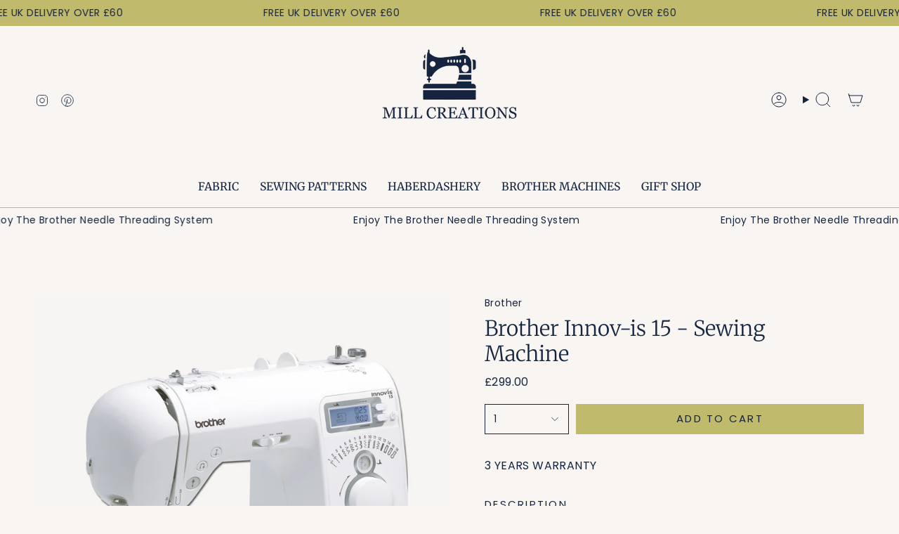

--- FILE ---
content_type: text/html; charset=utf-8
request_url: https://millcreations.co.uk/products/innov-is-15-sewing-machine?section_id=api-product-grid-item
body_size: 1123
content:
<div id="shopify-section-api-product-grid-item" class="shopify-section">

<div data-api-content>
<div
    class="grid-item product-item  product-item--centered product-item--outer-text product-item--has-quickbuy "
    id="product-item--api-product-grid-item-7023467856077"
    data-grid-item
    
  >
    <div class="product-item__image double__image" data-product-image>
      <a
        class="product-link"
        href="/products/innov-is-15-sewing-machine"
        aria-label="Brother Innov-is 15 - Sewing Machine"
        data-product-link="/products/innov-is-15-sewing-machine"
      ><div class="product-item__bg" data-product-image-default><figure class="image-wrapper image-wrapper--cover lazy-image lazy-image--backfill is-loading" style="--aspect-ratio: 1;" data-aos="img-in"
  data-aos-delay="||itemAnimationDelay||"
  data-aos-duration="800"
  data-aos-anchor="||itemAnimationAnchor||"
  data-aos-easing="ease-out-quart"><img src="//millcreations.co.uk/cdn/shop/files/brother-15-sewing-machine_251151a4-713e-4201-8d29-2554606f9666.png?crop=center&amp;height=2048&amp;v=1759845206&amp;width=2048" alt="" width="2048" height="2048" loading="eager" srcset="//millcreations.co.uk/cdn/shop/files/brother-15-sewing-machine_251151a4-713e-4201-8d29-2554606f9666.png?v=1759845206&amp;width=136 136w, //millcreations.co.uk/cdn/shop/files/brother-15-sewing-machine_251151a4-713e-4201-8d29-2554606f9666.png?v=1759845206&amp;width=160 160w, //millcreations.co.uk/cdn/shop/files/brother-15-sewing-machine_251151a4-713e-4201-8d29-2554606f9666.png?v=1759845206&amp;width=180 180w, //millcreations.co.uk/cdn/shop/files/brother-15-sewing-machine_251151a4-713e-4201-8d29-2554606f9666.png?v=1759845206&amp;width=220 220w, //millcreations.co.uk/cdn/shop/files/brother-15-sewing-machine_251151a4-713e-4201-8d29-2554606f9666.png?v=1759845206&amp;width=254 254w, //millcreations.co.uk/cdn/shop/files/brother-15-sewing-machine_251151a4-713e-4201-8d29-2554606f9666.png?v=1759845206&amp;width=284 284w, //millcreations.co.uk/cdn/shop/files/brother-15-sewing-machine_251151a4-713e-4201-8d29-2554606f9666.png?v=1759845206&amp;width=292 292w, //millcreations.co.uk/cdn/shop/files/brother-15-sewing-machine_251151a4-713e-4201-8d29-2554606f9666.png?v=1759845206&amp;width=320 320w, //millcreations.co.uk/cdn/shop/files/brother-15-sewing-machine_251151a4-713e-4201-8d29-2554606f9666.png?v=1759845206&amp;width=480 480w, //millcreations.co.uk/cdn/shop/files/brother-15-sewing-machine_251151a4-713e-4201-8d29-2554606f9666.png?v=1759845206&amp;width=528 528w, //millcreations.co.uk/cdn/shop/files/brother-15-sewing-machine_251151a4-713e-4201-8d29-2554606f9666.png?v=1759845206&amp;width=640 640w, //millcreations.co.uk/cdn/shop/files/brother-15-sewing-machine_251151a4-713e-4201-8d29-2554606f9666.png?v=1759845206&amp;width=720 720w, //millcreations.co.uk/cdn/shop/files/brother-15-sewing-machine_251151a4-713e-4201-8d29-2554606f9666.png?v=1759845206&amp;width=960 960w, //millcreations.co.uk/cdn/shop/files/brother-15-sewing-machine_251151a4-713e-4201-8d29-2554606f9666.png?v=1759845206&amp;width=1080 1080w, //millcreations.co.uk/cdn/shop/files/brother-15-sewing-machine_251151a4-713e-4201-8d29-2554606f9666.png?v=1759845206&amp;width=1296 1296w, //millcreations.co.uk/cdn/shop/files/brother-15-sewing-machine_251151a4-713e-4201-8d29-2554606f9666.png?v=1759845206&amp;width=1512 1512w, //millcreations.co.uk/cdn/shop/files/brother-15-sewing-machine_251151a4-713e-4201-8d29-2554606f9666.png?v=1759845206&amp;width=1728 1728w, //millcreations.co.uk/cdn/shop/files/brother-15-sewing-machine_251151a4-713e-4201-8d29-2554606f9666.png?v=1759845206&amp;width=1950 1950w" sizes="500px" fetchpriority="high" class=" is-loading ">
</figure>

&nbsp;</div><hover-images class="product-item__bg__under">
              <div class="product-item__bg__slider" data-hover-slider><div
                    class="product-item__bg__slide"
                    
                    data-hover-slide-touch
                  ><figure class="image-wrapper image-wrapper--cover lazy-image lazy-image--backfill is-loading" style="--aspect-ratio: 1;"><img src="//millcreations.co.uk/cdn/shop/files/brother-15-sewing-machine_251151a4-713e-4201-8d29-2554606f9666.png?crop=center&amp;height=2048&amp;v=1759845206&amp;width=2048" alt="" width="2048" height="2048" loading="lazy" srcset="//millcreations.co.uk/cdn/shop/files/brother-15-sewing-machine_251151a4-713e-4201-8d29-2554606f9666.png?v=1759845206&amp;width=136 136w, //millcreations.co.uk/cdn/shop/files/brother-15-sewing-machine_251151a4-713e-4201-8d29-2554606f9666.png?v=1759845206&amp;width=160 160w, //millcreations.co.uk/cdn/shop/files/brother-15-sewing-machine_251151a4-713e-4201-8d29-2554606f9666.png?v=1759845206&amp;width=180 180w, //millcreations.co.uk/cdn/shop/files/brother-15-sewing-machine_251151a4-713e-4201-8d29-2554606f9666.png?v=1759845206&amp;width=220 220w, //millcreations.co.uk/cdn/shop/files/brother-15-sewing-machine_251151a4-713e-4201-8d29-2554606f9666.png?v=1759845206&amp;width=254 254w, //millcreations.co.uk/cdn/shop/files/brother-15-sewing-machine_251151a4-713e-4201-8d29-2554606f9666.png?v=1759845206&amp;width=284 284w, //millcreations.co.uk/cdn/shop/files/brother-15-sewing-machine_251151a4-713e-4201-8d29-2554606f9666.png?v=1759845206&amp;width=292 292w, //millcreations.co.uk/cdn/shop/files/brother-15-sewing-machine_251151a4-713e-4201-8d29-2554606f9666.png?v=1759845206&amp;width=320 320w, //millcreations.co.uk/cdn/shop/files/brother-15-sewing-machine_251151a4-713e-4201-8d29-2554606f9666.png?v=1759845206&amp;width=480 480w, //millcreations.co.uk/cdn/shop/files/brother-15-sewing-machine_251151a4-713e-4201-8d29-2554606f9666.png?v=1759845206&amp;width=528 528w, //millcreations.co.uk/cdn/shop/files/brother-15-sewing-machine_251151a4-713e-4201-8d29-2554606f9666.png?v=1759845206&amp;width=640 640w, //millcreations.co.uk/cdn/shop/files/brother-15-sewing-machine_251151a4-713e-4201-8d29-2554606f9666.png?v=1759845206&amp;width=720 720w, //millcreations.co.uk/cdn/shop/files/brother-15-sewing-machine_251151a4-713e-4201-8d29-2554606f9666.png?v=1759845206&amp;width=960 960w, //millcreations.co.uk/cdn/shop/files/brother-15-sewing-machine_251151a4-713e-4201-8d29-2554606f9666.png?v=1759845206&amp;width=1080 1080w, //millcreations.co.uk/cdn/shop/files/brother-15-sewing-machine_251151a4-713e-4201-8d29-2554606f9666.png?v=1759845206&amp;width=1296 1296w, //millcreations.co.uk/cdn/shop/files/brother-15-sewing-machine_251151a4-713e-4201-8d29-2554606f9666.png?v=1759845206&amp;width=1512 1512w, //millcreations.co.uk/cdn/shop/files/brother-15-sewing-machine_251151a4-713e-4201-8d29-2554606f9666.png?v=1759845206&amp;width=1728 1728w, //millcreations.co.uk/cdn/shop/files/brother-15-sewing-machine_251151a4-713e-4201-8d29-2554606f9666.png?v=1759845206&amp;width=1950 1950w" sizes="500px" fetchpriority="high" class=" is-loading ">
</figure>
</div><div
                    class="product-item__bg__slide"
                    
                      data-hover-slide
                    
                    data-hover-slide-touch
                  ><figure class="image-wrapper image-wrapper--cover lazy-image lazy-image--backfill is-loading" style="--aspect-ratio: 1;"><img src="//millcreations.co.uk/cdn/shop/products/nv15_lcd_screen.jpg?crop=center&amp;height=977&amp;v=1759845206&amp;width=977" alt="" width="977" height="977" loading="lazy" srcset="//millcreations.co.uk/cdn/shop/products/nv15_lcd_screen.jpg?v=1759845206&amp;width=136 136w, //millcreations.co.uk/cdn/shop/products/nv15_lcd_screen.jpg?v=1759845206&amp;width=160 160w, //millcreations.co.uk/cdn/shop/products/nv15_lcd_screen.jpg?v=1759845206&amp;width=180 180w, //millcreations.co.uk/cdn/shop/products/nv15_lcd_screen.jpg?v=1759845206&amp;width=220 220w, //millcreations.co.uk/cdn/shop/products/nv15_lcd_screen.jpg?v=1759845206&amp;width=254 254w, //millcreations.co.uk/cdn/shop/products/nv15_lcd_screen.jpg?v=1759845206&amp;width=284 284w, //millcreations.co.uk/cdn/shop/products/nv15_lcd_screen.jpg?v=1759845206&amp;width=292 292w, //millcreations.co.uk/cdn/shop/products/nv15_lcd_screen.jpg?v=1759845206&amp;width=320 320w, //millcreations.co.uk/cdn/shop/products/nv15_lcd_screen.jpg?v=1759845206&amp;width=480 480w, //millcreations.co.uk/cdn/shop/products/nv15_lcd_screen.jpg?v=1759845206&amp;width=528 528w, //millcreations.co.uk/cdn/shop/products/nv15_lcd_screen.jpg?v=1759845206&amp;width=640 640w, //millcreations.co.uk/cdn/shop/products/nv15_lcd_screen.jpg?v=1759845206&amp;width=720 720w, //millcreations.co.uk/cdn/shop/products/nv15_lcd_screen.jpg?v=1759845206&amp;width=960 960w" sizes="500px" fetchpriority="high" class=" is-loading ">
</figure>
</div></div>
            </hover-images></a>

      <quick-add-product>
      <div class="quick-add__holder" data-quick-add-holder="7023467856077"><form method="post" action="/cart/add" id="ProductForm--api-product-grid-item-7023467856077" accept-charset="UTF-8" class="shopify-product-form" enctype="multipart/form-data"><input type="hidden" name="form_type" value="product" /><input type="hidden" name="utf8" value="✓" /><input type="hidden" name="id" value="41004980601037"><button class="quick-add__button caps--link"
              type="submit"
              name="add"
              aria-label="Quick add"
              data-add-to-cart
            >
              <span class="btn__text">Quick add
</span>
              <span class="btn__plus"></span>
              <span class="btn__added">&nbsp;</span>
              <span class="btn__loader">
                <svg height="18" width="18" class="svg-loader">
                  <circle r="7" cx="9" cy="9" />
                  <circle stroke-dasharray="87.96459430051421 87.96459430051421" r="7" cx="9" cy="9" />
                </svg>
              </span>
              <span class="btn__error" data-message-error>&nbsp;</span>
            </button><input type="hidden" name="product-id" value="7023467856077" /><input type="hidden" name="section-id" value="api-product-grid-item" /></form></div>
    </quick-add-product>
    </div>

    <div
      class="product-information"
      style="--swatch-size: var(--swatch-size-filters);"
      data-product-information
    >
      <div class="product-item__info body-medium">
        <a class="product-link" href="/products/innov-is-15-sewing-machine" data-product-link="/products/innov-is-15-sewing-machine">
          <p class="product-item__title">Brother Innov-is 15 - Sewing Machine</p>

          <div class="product-item__price__holder"><div class="product-item__price" data-product-price>
<span class="price">
  
    <span class="new-price">
      
£299.00
</span>
    
  
</span>
</div>
          </div>
        </a></div>
    </div>
  </div></div></div>